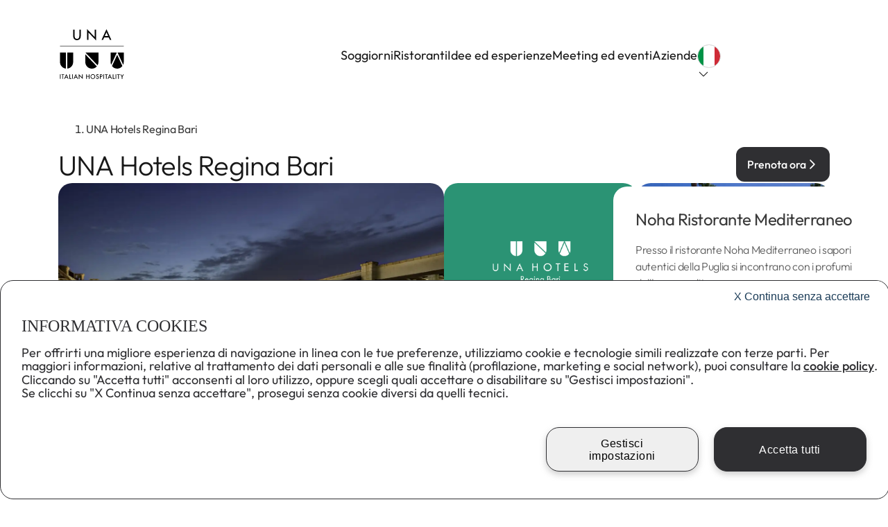

--- FILE ---
content_type: text/css; charset=UTF-8
request_url: https://www.unaitalianhospitality.com/_next/static/css/ba2ec6835aa221cb.css
body_size: 2511
content:
.Breadcrumb_breadcrumb__To6CA [class*=ant-breadcrumb-separator]{margin:0 16px;color:hsla(0,0%,9%,.502)}.Breadcrumb_breadcrumb__To6CA li{font-size:16px;font-weight:400;line-height:20.8px;letter-spacing:-.02em;color:hsla(0,0%,9%,.502)}.Breadcrumb_breadcrumb__To6CA li:last-child{color:hsla(0,0%,9%,.851)}.Breadcrumb_breadcrumb__To6CA li [class=ant-breadcrumb-link]{text-transform:capitalize}@media(max-width:500px){.Breadcrumb_breadcrumb__To6CA [class*=ant-breadcrumb-separator]{margin:0 12px;color:hsla(0,0%,9%,.502)}.Breadcrumb_breadcrumb__To6CA li{font-size:14px;font-weight:400;line-height:14px;letter-spacing:-.02em;color:hsla(0,0%,9%,.502)}.Breadcrumb_breadcrumb__To6CA li:last-child{color:hsla(0,0%,9%,.851)}}.Brand_brand__s7GuX{border-radius:12px;background-color:#fff;width:-moz-fit-content;width:fit-content;height:32px}.Brand_brand__s7GuX img{height:89px;width:auto}@media(max-width:500px){.Brand_brand__s7GuX{padding:0;border-radius:12px;background-color:#fff;height:24px}.Brand_brand__s7GuX img{height:100%;width:69px}}[class*=ant-carousel] .Carousel_carousel__h_LbA{margin-bottom:14px}[class*=ant-carousel] .Carousel_carousel__h_LbA [class*=slick-next]:after,[class*=ant-carousel] .Carousel_carousel__h_LbA [class*=slick-prev]:after{display:none!important}[class*=ant-carousel] .Carousel_carousel__h_LbA [class*=slick-dots]{bottom:-14px;align-items:center;gap:10px}[class*=ant-carousel] .Carousel_carousel__h_LbA [class*=slick-dots] li{width:8px;height:8px}[class*=ant-carousel] .Carousel_carousel__h_LbA [class*=slick-dots] li button{background-color:hsla(0,0%,100%,.502);border-radius:100%;width:8px;height:8px;opacity:1}[class*=ant-carousel] .Carousel_carousel__h_LbA [class*=slick-dots] li button span:after,[class*=ant-carousel] .Carousel_carousel__h_LbA [class*=slick-dots] li button span:before{display:none}[class*=ant-carousel] .Carousel_carousel__h_LbA [class*=slick-dots] [class*=slick-active]{width:12px;height:12px}[class*=ant-carousel] .Carousel_carousel__h_LbA [class*=slick-dots] [class*=slick-active] button{background-color:#fff;width:12px;height:12px}.Carousel_carouselContainer__Y3y7I{height:100%;position:relative}.Carousel_carouselContainer__Y3y7I .Carousel_dotWrapper___pQqy{position:absolute;bottom:24px;left:50%;transform:translateX(-50%);display:flex;gap:10px;align-items:center;z-index:1}@media(max-width:744px){.Carousel_carousel__h_LbA [class*=slick-arrow]{display:none!important}.Carousel_carouselContainer__Y3y7I{height:100%}}@media(min-width:501px)and (max-width:1140px){.Carousel_carousel__h_LbA [class*=slick-arrow]{display:none!important}}.Paragraph_paragraph__mo6VO{display:flex;flex-direction:column;gap:48px}.Paragraph_paragraph__mo6VO .Paragraph_textContainer__kVjao{padding:0 426px;display:flex;flex-direction:column;gap:48px}.Paragraph_paragraph__mo6VO .Paragraph_textContainer__kVjao .Paragraph_breadcrumb__bo2Qv{overflow:visible;width:100%}.Paragraph_paragraph__mo6VO .Paragraph_textContainer__kVjao .Paragraph_titleSection__fNnRf{display:flex;flex-direction:column;gap:24px}.Paragraph_paragraph__mo6VO .Paragraph_textContainer__kVjao .Paragraph_titleSection__fNnRf .Paragraph_title__5iEBl{font-size:40px;font-weight:600;line-height:52px;color:#181818}.Paragraph_paragraph__mo6VO .Paragraph_textContainer__kVjao .Paragraph_titleSection__fNnRf .Paragraph_subtitle__dNl4t{font-size:24px;font-weight:400;line-height:31.2px;letter-spacing:-.02em;color:hsla(0,0%,9%,.851)}.Paragraph_paragraph__mo6VO .Paragraph_textContainer__kVjao .Paragraph_text__v16bi{font-size:24px;font-weight:300;line-height:36px;letter-spacing:-.02em;color:hsla(0,0%,9%,.698);white-space:pre-line}.Paragraph_paragraph__mo6VO .Paragraph_textContainer__kVjao .Paragraph_text__v16bi h2{color:#181818}.Paragraph_paragraph__mo6VO .Paragraph_textContainer__kVjao .Paragraph_text__v16bi img{width:100%;height:auto}.Paragraph_paragraph__mo6VO .Paragraph_textContainer__kVjao .Paragraph_text__v16bi ul{-webkit-margin-before:0;margin-block-start:0;-webkit-margin-after:0;margin-block-end:0;white-space:normal}.Paragraph_paragraph__mo6VO .Paragraph_textContainer__kVjao .Paragraph_text__v16bi ul li:not(:last-child){margin-bottom:15px}@media(max-width:744px){.Paragraph_paragraph__mo6VO .Paragraph_textContainer__kVjao .Paragraph_text__v16bi ul li:not(:last-child){margin-bottom:20px}}.Paragraph_paragraph__mo6VO .Paragraph_textContainer__kVjao .Paragraph_cta__CyRjc{width:-moz-fit-content;width:fit-content}.Paragraph_paragraph__mo6VO .Paragraph_image__bhaQA{border-radius:24px;object-fit:cover}.Paragraph_paragraph__mo6VO .Paragraph_image__bhaQA.Paragraph_heroImage___3EA6{margin:0 84px;width:calc(100% - 168px);height:574px;object-fit:cover;object-position:center}.Paragraph_paragraph__mo6VO .Paragraph_image__bhaQA.Paragraph_textImage__Gg3cB{margin:0 426px;width:660px;height:440px}@media(max-width:500px){.Paragraph_paragraph__mo6VO{display:flex;flex-direction:column;gap:48px}.Paragraph_paragraph__mo6VO .Paragraph_textContainer__kVjao{padding:0 24px;display:flex;flex-direction:column;gap:24px}.Paragraph_paragraph__mo6VO .Paragraph_textContainer__kVjao .Paragraph_breadcrumb__bo2Qv{overflow:visible;width:100%}.Paragraph_paragraph__mo6VO .Paragraph_textContainer__kVjao .Paragraph_titleSection__fNnRf{display:flex;flex-direction:column;gap:12px}.Paragraph_paragraph__mo6VO .Paragraph_textContainer__kVjao .Paragraph_titleSection__fNnRf .Paragraph_title__5iEBl{font-size:24px;font-weight:600;line-height:31.2px;color:#181818}.Paragraph_paragraph__mo6VO .Paragraph_textContainer__kVjao .Paragraph_titleSection__fNnRf .Paragraph_subtitle__dNl4t{font-size:24px;font-weight:400;line-height:31.2px;letter-spacing:-.02em;color:hsla(0,0%,9%,.851)}.Paragraph_paragraph__mo6VO .Paragraph_textContainer__kVjao .Paragraph_text__v16bi{font-size:16px;font-weight:300;line-height:24px;letter-spacing:-.02em;color:hsla(0,0%,9%,.698)}.Paragraph_paragraph__mo6VO .Paragraph_textContainer__kVjao .Paragraph_text__v16bi h2{color:#181818}.Paragraph_paragraph__mo6VO .Paragraph_textContainer__kVjao .Paragraph_cta__CyRjc{width:-moz-fit-content;width:fit-content}.Paragraph_paragraph__mo6VO .Paragraph_image__bhaQA{border-radius:24px}.Paragraph_paragraph__mo6VO .Paragraph_image__bhaQA.Paragraph_heroImage___3EA6,.Paragraph_paragraph__mo6VO .Paragraph_image__bhaQA.Paragraph_textImage__Gg3cB{margin:0 24px}}@media(min-width:501px)and (max-width:744px){.Paragraph_paragraph__mo6VO{display:flex;flex-direction:column;gap:48px}.Paragraph_paragraph__mo6VO .Paragraph_textContainer__kVjao{padding:0 48px;display:flex;flex-direction:column;gap:24px}.Paragraph_paragraph__mo6VO .Paragraph_textContainer__kVjao .Paragraph_breadcrumb__bo2Qv{overflow:visible;width:100%}.Paragraph_paragraph__mo6VO .Paragraph_textContainer__kVjao .Paragraph_titleSection__fNnRf{display:flex;flex-direction:column;gap:12px}.Paragraph_paragraph__mo6VO .Paragraph_textContainer__kVjao .Paragraph_titleSection__fNnRf .Paragraph_title__5iEBl{font-size:24px;font-weight:600;line-height:31.2px;color:#181818}.Paragraph_paragraph__mo6VO .Paragraph_textContainer__kVjao .Paragraph_titleSection__fNnRf .Paragraph_subtitle__dNl4t{font-size:24px;font-weight:400;line-height:31.2px;letter-spacing:-.02em;color:hsla(0,0%,9%,.851)}.Paragraph_paragraph__mo6VO .Paragraph_textContainer__kVjao .Paragraph_text__v16bi{font-size:16px;font-weight:300;line-height:24px;letter-spacing:-.02em;color:hsla(0,0%,9%,.698)}.Paragraph_paragraph__mo6VO .Paragraph_textContainer__kVjao .Paragraph_text__v16bi h2{color:#181818}.Paragraph_paragraph__mo6VO .Paragraph_textContainer__kVjao .Paragraph_cta__CyRjc{width:-moz-fit-content;width:fit-content}.Paragraph_paragraph__mo6VO .Paragraph_image__bhaQA{border-radius:24px}.Paragraph_paragraph__mo6VO .Paragraph_image__bhaQA.Paragraph_heroImage___3EA6,.Paragraph_paragraph__mo6VO .Paragraph_image__bhaQA.Paragraph_textImage__Gg3cB{margin:0 24px}}@media(min-width:745px)and (max-width:1280px){.Paragraph_paragraph__mo6VO .Paragraph_textContainer__kVjao{padding:0 84px}}@font-face{font-family:Outfit-fallback;size-adjust:105%;src:local("Arial")}@font-face{font-family:Outfit;src:url(/_next/static/media/Outfit-Thin.078c4f0e.woff2) format("woff2"),url(/_next/static/media/Outfit-Thin.12615bca.woff) format("woff");font-weight:100;font-style:normal;font-display:swap}@font-face{font-family:Outfit;src:url(/_next/static/media/Outfit-ExtraLight.adae904f.woff2) format("woff2"),url(/_next/static/media/Outfit-ExtraLight.5bd26e52.woff) format("woff");font-weight:200;font-style:normal;font-display:swap}@font-face{font-family:Outfit;src:url(/_next/static/media/Outfit-Light.9d3637e2.woff2) format("woff2"),url(/_next/static/media/Outfit-Light.9d7ecc71.woff) format("woff");font-weight:300;font-style:normal;font-display:swap}@font-face{font-family:Outfit;src:url(/_next/static/media/Outfit-Regular.872c4064.woff2) format("woff2"),url(/_next/static/media/Outfit-Regular.cee92dd7.woff) format("woff");font-weight:400;font-style:normal;font-display:swap}@font-face{font-family:Outfit;src:url(/_next/static/media/Outfit-Medium.0189884d.woff2) format("woff2"),url(/_next/static/media/Outfit-Medium.47794bf2.woff) format("woff");font-weight:500;font-style:normal;font-display:swap}@font-face{font-family:Outfit;src:url(/_next/static/media/Outfit-SemiBold.0c33b599.woff2) format("woff2"),url(/_next/static/media/Outfit-SemiBold.7ae4f25b.woff) format("woff");font-weight:600;font-style:normal;font-display:swap}@font-face{font-family:Outfit;src:url(/_next/static/media/Outfit-Bold.a44cbf0f.woff2) format("woff2"),url(/_next/static/media/Outfit-Bold.12ecf922.woff) format("woff");font-weight:700;font-style:normal;font-display:swap}@font-face{font-family:Outfit;src:url(/_next/static/media/Outfit-ExtraBold.f2eb1c43.woff2) format("woff2"),url(/_next/static/media/Outfit-ExtraBold.91045ac7.woff) format("woff");font-weight:800;font-style:normal;font-display:swap}@font-face{font-family:Outfit;src:url(/_next/static/media/Outfit-Black.ff4b23d6.woff2) format("woff2"),url(/_next/static/media/Outfit-Black.ade40038.woff) format("woff");font-weight:900;font-style:normal;font-display:swap}.Image_imageContainer__6OCum{width:-moz-fit-content;width:fit-content;max-height:-moz-fit-content;max-height:fit-content;position:relative}.Image_imageContainer__6OCum.Image_default__1nY13{width:318px;height:218px}.Image_imageContainer__6OCum.Image_large__5y1UM{width:660px;height:460px}.Image_imageContainer__6OCum .Image_mask__efDm_{display:none}.Image_imageContainer__6OCum .Image_image__COl0_{border-radius:20px;width:100%;height:100%;object-fit:cover;object-position:center}.Image_imageContainer__6OCum .Image_imageCta__k8lHY{position:absolute;bottom:18px;right:16px}.Image_imageContainer__6OCum .Image_videoMask__Zt_K1{position:absolute;top:0;left:0;width:100%;height:100%;display:flex;align-items:center;justify-content:center}.Image_imageContainer__6OCum .Image_videoMask__Zt_K1 .Image_videoDuration__s6UR4{position:absolute;bottom:16px;right:16px;padding:4px 8px;border-radius:6px;background-color:hsla(0,0%,9%,.851);color:#fff}.Image_image__COl0_{border-radius:20px;box-sizing:border-box;width:432px;height:228px;display:flex;justify-content:center;align-items:center}.Image_image__COl0_ img{height:auto;width:354px}.Image_image__COl0_.Image_experience__81J24{background-color:#1e1e1e}.Image_image__COl0_.Image_hotels__eQGGW{background-color:#2b9374}.Image_image__COl0_.Image_galles_milano__OIKtz,.Image_image__COl0_.Image_maison_venezia__3vHZA,.Image_image__COl0_.Image_milano_verticale__tKDzn,.Image_image__COl0_.Image_structure_experience__eYehp,.Image_image__COl0_.Image_structure_hotel__rSP5G{object-fit:contain;box-sizing:border-box}.Image_image__COl0_.Image_maison_venezia__3vHZA,.Image_image__COl0_.Image_milano_verticale__tKDzn,.Image_image__COl0_.Image_structure_experience__eYehp{background-color:#1e1e1e}.Image_image__COl0_.Image_galles_milano__OIKtz,.Image_image__COl0_.Image_structure_hotel__rSP5G{background-color:#2b9374}.Image_image__COl0_.Image_structure_experience__eYehp,.Image_image__COl0_.Image_structure_hotel__rSP5G{padding:25%;max-width:318px;max-height:218px}.Image_image__COl0_.Image_galles_milano__OIKtz,.Image_image__COl0_.Image_maison_venezia__3vHZA,.Image_image__COl0_.Image_milano_verticale__tKDzn{padding:72px 96px;max-width:432px;max-height:228px}.Image_imagePreview__3z7hx{width:96px;height:96px;border-radius:12px;object-fit:cover;opacity:.4}.Image_imagePreview__3z7hx.Image_active__J_BV_{opacity:1}.Image_galleryDetail__LgiwP{position:relative;width:704px;height:430px;background-color:#181818;border-radius:20px}.Image_galleryDetail__LgiwP .Image_imageCount__kvxz0{position:absolute;top:24px;left:24px;padding:10px 14px;background-color:hsla(0,0%,100%,.851);z-index:2;border-radius:8px}.Image_galleryDetail__LgiwP .Image_image__COl0_{width:100%;height:430px;object-fit:contain}.Image_galleryDetail__LgiwP [class=slider-control-bottomcenter]{display:none}.Image_galleryDetail__LgiwP .Image_arrow__vIh40{margin:24px;box-sizing:border-box;width:48px;height:48px;padding:12px;background-color:hsla(0,0%,9%,.502);border-radius:100%;cursor:pointer}.Image_galleryDetail__LgiwP .Image_arrow__vIh40 svg{fill:hsla(0,0%,100%,.502)}@media(max-width:500px){.Image_imageContainer__6OCum{width:-moz-fit-content;width:fit-content;max-height:-moz-fit-content;max-height:fit-content;position:relative}.Image_imageContainer__6OCum.Image_default__1nY13{width:300px;height:200px}.Image_imageContainer__6OCum.Image_large__5y1UM{width:100%;height:240px;border-radius:0}.Image_imageContainer__6OCum .Image_mask__efDm_{z-index:2;box-sizing:border-box;padding:16px;display:flex;align-items:flex-end;gap:16px;position:absolute;width:100%;height:240px;background:linear-gradient(41.23deg,hsla(0,0%,100%,.8),hsla(0,0%,100%,.56) 24.08%,hsla(0,0%,100%,0) 48.16%)}.Image_imageContainer__6OCum .Image_mask__efDm_ .Image_prize__9JB7j{width:56px;height:56px;border-radius:100%}.Image_imageContainer__6OCum .Image_image__COl0_{border-radius:16px;object-fit:cover;width:100%;height:100%}.Image_imageContainer__6OCum .Image_imageCta__k8lHY{position:absolute;bottom:14px;right:12px}.Image_image__COl0_{border-radius:16px;object-fit:cover}.Image_image__COl0_.Image_galles_milano__OIKtz,.Image_image__COl0_.Image_maison_venezia__3vHZA,.Image_image__COl0_.Image_milano_verticale__tKDzn,.Image_image__COl0_.Image_structure_experience__eYehp,.Image_image__COl0_.Image_structure_hotel__rSP5G{object-fit:contain;box-sizing:border-box}.Image_image__COl0_.Image_maison_venezia__3vHZA .Image_image__COl0_.Image_milano_verticale__tKDzn,.Image_image__COl0_.Image_structure_experience__eYehp{background-color:#1e1e1e}.Image_image__COl0_.Image_galles_milano__OIKtz,.Image_image__COl0_.Image_structure_hotel__rSP5G{background-color:#2b9374}.Image_image__COl0_.Image_structure_experience__eYehp,.Image_image__COl0_.Image_structure_hotel__rSP5G{padding:72px;width:300px;height:200px}.Image_image__COl0_.Image_galles_milano__OIKtz,.Image_image__COl0_.Image_maison_venezia__3vHZA,.Image_image__COl0_.Image_milano_verticale__tKDzn{padding:48px 71px;width:342px;height:166px}.Image_imagePreview__3z7hx{width:76px;height:76px;border-radius:10px;object-fit:cover;opacity:.4}.Image_imagePreview__3z7hx.Image_active__J_BV_{opacity:1}.Image_galleryDetail__LgiwP{position:relative;width:704px;height:430px;background-color:#181818;border-radius:20px}.Image_galleryDetail__LgiwP .Image_imageCount__kvxz0{position:absolute;top:24px;left:24px;padding:10px 14px;background-color:hsla(0,0%,100%,.851);z-index:2;border-radius:8px}.Image_galleryDetail__LgiwP .Image_image__COl0_{width:100%;height:430px;object-fit:contain}.Image_galleryDetail__LgiwP [class=slider-frame]{height:100%!important}.Image_galleryDetail__LgiwP [class=slider-control-bottomcenter]{display:none}.Image_galleryDetail__LgiwP .Image_arrow__vIh40{margin:24px;box-sizing:border-box;width:48px;height:48px;padding:12px;background-color:hsla(0,0%,9%,.502);border-radius:100%;cursor:pointer}.Image_galleryDetail__LgiwP .Image_arrow__vIh40 svg{fill:hsla(0,0%,100%,.502)}}@media(min-width:501px)and (max-width:744px){.Image_imageContainer__6OCum{width:-moz-fit-content;width:fit-content;max-height:-moz-fit-content;max-height:fit-content;position:relative}.Image_imageContainer__6OCum.Image_default__1nY13{width:300px;height:200px}.Image_imageContainer__6OCum.Image_large__5y1UM{width:100%;height:240px;border-radius:0}.Image_imageContainer__6OCum .Image_mask__efDm_{z-index:2;box-sizing:border-box;padding:16px;display:flex;align-items:flex-end;gap:16px;position:absolute;width:100%;height:100%;background:linear-gradient(41.23deg,hsla(0,0%,100%,.8),hsla(0,0%,100%,.56) 24.08%,hsla(0,0%,100%,0) 48.16%)}.Image_imageContainer__6OCum .Image_mask__efDm_ .Image_prize__9JB7j{width:56px;height:56px;border-radius:100%}.Image_imageContainer__6OCum .Image_image__COl0_{border-radius:16px;object-fit:cover;width:100%;height:100%}.Image_imageContainer__6OCum .Image_imageCta__k8lHY{position:absolute;bottom:14px;right:12px}.Image_image__COl0_{border-radius:16px;object-fit:cover}.Image_image__COl0_.Image_galles_milano__OIKtz,.Image_image__COl0_.Image_maison_venezia__3vHZA,.Image_image__COl0_.Image_milano_verticale__tKDzn,.Image_image__COl0_.Image_structure_experience__eYehp,.Image_image__COl0_.Image_structure_hotel__rSP5G{object-fit:contain;box-sizing:border-box}.Image_image__COl0_.Image_maison_venezia__3vHZA .Image_image__COl0_.Image_milano_verticale__tKDzn,.Image_image__COl0_.Image_structure_experience__eYehp{background-color:#1e1e1e}.Image_image__COl0_.Image_galles_milano__OIKtz,.Image_image__COl0_.Image_structure_hotel__rSP5G{background-color:#2b9374}.Image_image__COl0_.Image_structure_experience__eYehp,.Image_image__COl0_.Image_structure_hotel__rSP5G{padding:72px;width:300px;height:200px}.Image_image__COl0_.Image_galles_milano__OIKtz,.Image_image__COl0_.Image_maison_venezia__3vHZA,.Image_image__COl0_.Image_milano_verticale__tKDzn{padding:48px 71px;width:342px;height:166px}.Image_imagePreview__3z7hx{width:76px;height:76px;border-radius:10px;object-fit:cover;opacity:.4}.Image_imagePreview__3z7hx.Image_active__J_BV_{opacity:1}.Image_galleryDetail__LgiwP{position:relative;width:704px;height:430px;background-color:#181818;border-radius:20px}.Image_galleryDetail__LgiwP .Image_imageCount__kvxz0{position:absolute;top:24px;left:24px;padding:10px 14px;background-color:hsla(0,0%,100%,.851);z-index:2;border-radius:8px}.Image_galleryDetail__LgiwP .Image_image__COl0_{width:100%;height:430px;object-fit:cover}.Image_galleryDetail__LgiwP [class=slider-frame]{height:100%!important}.Image_galleryDetail__LgiwP [class=slider-control-bottomcenter]{display:none}.Image_galleryDetail__LgiwP .Image_arrow__vIh40{margin:24px;box-sizing:border-box;width:48px;height:48px;padding:12px;background-color:hsla(0,0%,9%,.502);border-radius:100%;cursor:pointer}.Image_galleryDetail__LgiwP .Image_arrow__vIh40 svg{fill:hsla(0,0%,100%,.502)}}

--- FILE ---
content_type: application/javascript; charset=UTF-8
request_url: https://www.unaitalianhospitality.com/static/analytics.js
body_size: 462
content:
(function (a1, b1, c1, d1) {
  // process is not defined
  console.log("TEALIUM: script", window.TEALIUM_ENV);
  const env = window.TEALIUM_ENV; // prod | qa | dev
  let a =
    "https://tags.tiqcdn.com/utag/unipolsai/unahotels/" + env + "/utag.js";
  const b = document;
  const c = "script";
  const d = b.createElement(c);
  d.src = a;
  d.type = "text/java" + c;
  d.async = true;
  a = b.getElementsByTagName(c)[0];
  a.parentNode.insertBefore(d, a);
})();
